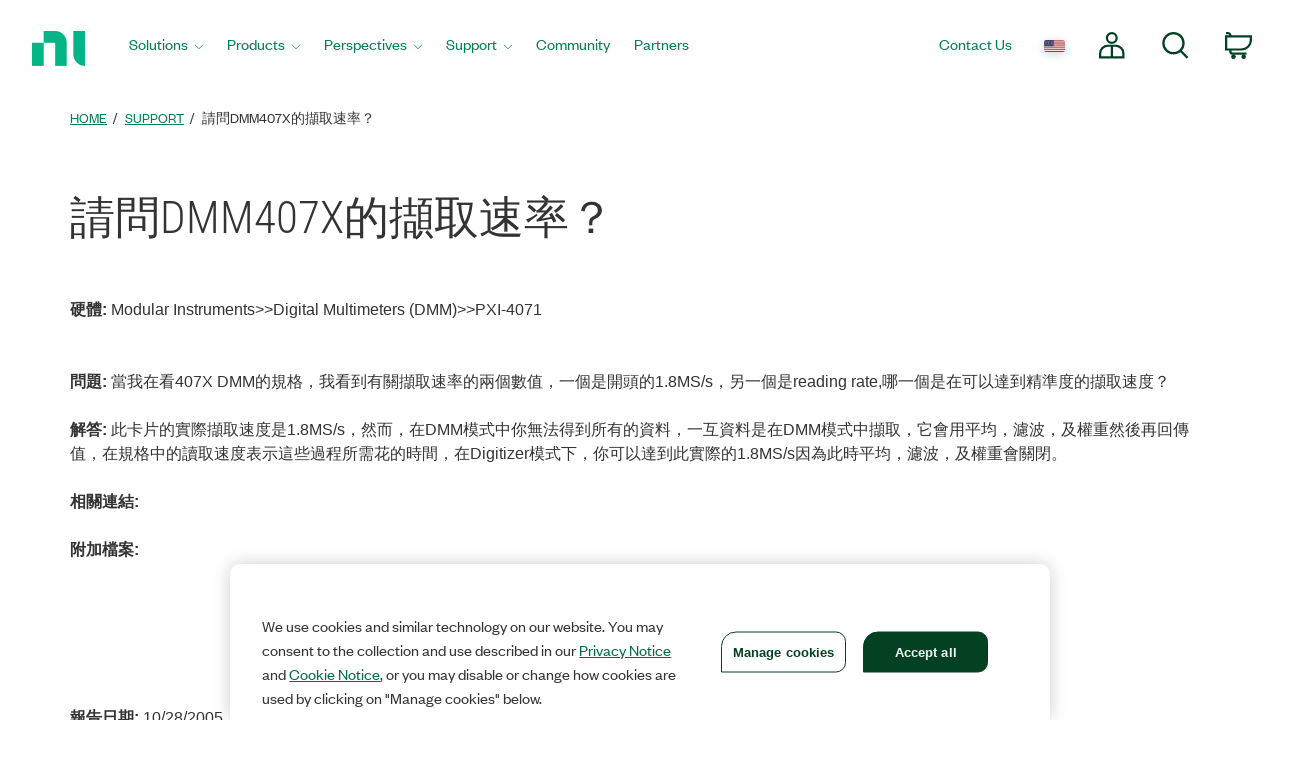

--- FILE ---
content_type: application/x-javascript;charset=utf-8
request_url: https://smetrics.ni.com/id?d_visid_ver=5.5.0&d_fieldgroup=A&mcorgid=B3902DB45388D9620A490D4C%40AdobeOrg&mid=87668628348963387536303404054410642472&ts=1768998686698
body_size: -44
content:
{"mid":"87668628348963387536303404054410642472"}